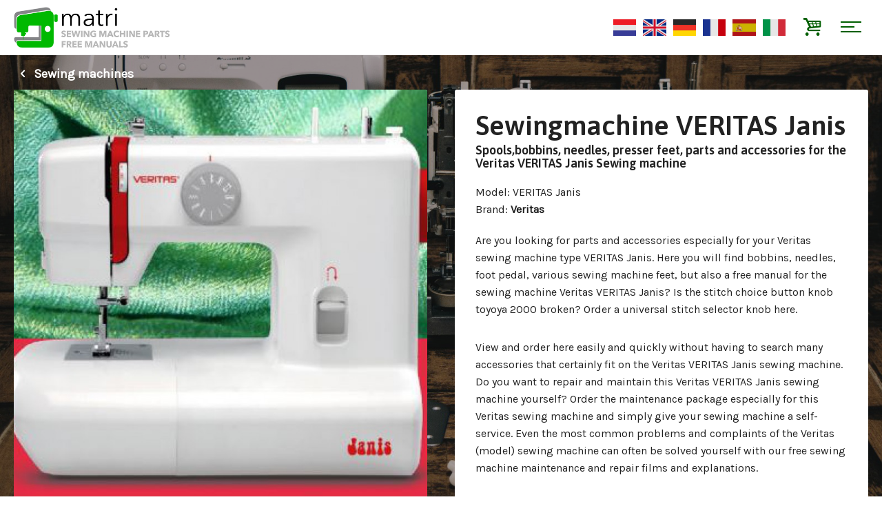

--- FILE ---
content_type: text/html; charset=utf-8
request_url: https://www.sewingmachine-parts.com/sewing-machines/sewingmachine-veritas-janis
body_size: 4875
content:
<!DOCTYPE html>
<html dir="ltr" lang="en" xml:lang="en">
<head>
	
	<!--
	******************************************************************
	 SEWING MACHINE PARTS - 2026	 Realisatie	: d-engine - www.d-engine.nl
	 ******************************************************************
	-->
	
	<title>Sewingmachine VERITAS Janis</title>
	<base href="https://www.sewingmachine-parts.com/" />
	<meta charset="utf-8">
	<meta http-equiv="X-UA-Compatible" content="IE=edge">
	<meta name="viewport" content="width=device-width, initial-scale=1.0, user-scalable=no">
	
	<meta name="description" content="Bobbines,spools, needles, presser feet and parts for theVERITAS Janis Sewing machine" />
	<link href="https://www.sewingmachine-parts.com/sewingmachine-veritas-janis" rel="canonical" />
	
	<link href="https://fonts.googleapis.com/css?family=Asap:600,700|Karla" rel="stylesheet">
	<link href="de_css/bootstrap.css" rel="stylesheet">
	<link href="de_js/colorbox/colorbox.css" rel="stylesheet">
	<link href="de_css/screen.css?v=1768405135" rel="stylesheet">
	
	<script src="//ajax.googleapis.com/ajax/libs/jquery/1.12.2/jquery.min.js"></script>
	<script>window.jQuery || document.write('<script src="de_js/jquery.1.12.2.min.js"><\/script>')</script>
	<script src="de_js/jcombined.js"></script>
	<script src="de_js/jstuff.js?v=1768405135"></script>
		
	<!--[if lt IE 9]>
	<script src="http://html5shim.googlecode.com/svn/trunk/html5.js"></script>
	<![endif]-->
	
	<meta property="og:type" content="website" />
	<meta property="og:url" content="https://www.sewingmachine-parts.com/sewingmachine-veritas-janis" />
	<meta property="og:image" content="https://www.naaimachine-onderdelen.eu/assets/cache/data/fotos/naaimachines/veritas/veritas-janis-max-w300.JPG" />
	<meta property="og:title" content="Sewingmachine VERITAS Janis" />
	<meta property="og:description" content="Bobbines,spools, needles, presser feet and parts for theVERITAS Janis Sewing machine" />

	<link href="https://www.naaimachine-onderdelen.eu/assets/data/algemeen/favicon.png" rel="icon" />

</head>

<body class="shop menu_id_0">

	<header class="site-header">
	    <div class="container">
		    <a href="home" class="logo en"></a>
			
			<div class="languages">
			    <a href="https://www.naaimachine-onderdelen.eu/" rel="nl" target="_blank"><img src="assets/flags/nl.gif" alt="Nederlands" title="Nederlands" /></a>
			    <a href="https://www.sewingmachine-parts.com/" rel="en" target="_blank"><img src="assets/flags/en.gif" alt="English" title="English" /></a>
			    <a href="https://www.namaschine-ersatzteile.de/" rel="de" target="_blank"><img src="assets/flags/de.gif" alt="Deutsch" title="Deutsch" /></a>
			    <a href="https://www.pieces-machineacoudre.fr/" rel="fr" target="_blank"><img src="assets/flags/fr.gif" alt="Français" title="Français" /></a>
			    <a href="https://www.piezas-maquinadecoser.es/" rel="es" target="_blank"><img src="assets/flags/es.gif" alt="Español" title="Español" /></a>
			    <a href="https://www.parti-macchinadacucire.it/" rel="it" target="_blank"><img src="assets/flags/it.gif" alt="Italiano" title="Italiano" /></a>
			</div>
			
			<a href="winkelmandje" class="mini-cart"><i class="icn-basket"></i></a>
		    <div class="nav-trigger">
		    	<div class="nav-icon">
		    		<div class="middle"></div>
		    	</div>
		    </div>
		</div> 
	</header> 

	<div class="mobile-nav" id="mobile-nav">
		<div class="container">
			<div class="languages">
			    <a href="https://www.naaimachine-onderdelen.eu/" rel="nl" target="_blank"><img src="assets/flags/nl.gif" alt="Nederlands" title="Nederlands" /></a>
			    <a href="https://www.sewingmachine-parts.com/" rel="en" target="_blank"><img src="assets/flags/en.gif" alt="English" title="English" /></a>
			    <a href="https://www.namaschine-ersatzteile.de/" rel="de" target="_blank"><img src="assets/flags/de.gif" alt="Deutsch" title="Deutsch" /></a>
			    <a href="https://www.pieces-machineacoudre.fr/" rel="fr" target="_blank"><img src="assets/flags/fr.gif" alt="Français" title="Français" /></a>
			    <a href="https://www.piezas-maquinadecoser.es/" rel="es" target="_blank"><img src="assets/flags/es.gif" alt="Español" title="Español" /></a>
			    <a href="https://www.parti-macchinadacucire.it/" rel="it" target="_blank"><img src="assets/flags/it.gif" alt="Italiano" title="Italiano" /></a>
			</div>
			<ul class="mainnav">
	<li><a href="/en/sewing-machines"  class="active">Sewing machines</a></li>
	<li><a href="/en/overlockers" >Overlockers</a></li>
	<li><a href="/en/coverlockmachines" >Coverlockmachines</a></li>
	<li><a href="/en/embroidery-machines" >Embroidery machines</a></li>
	<li><a href="/en/punch-machines" >Punch machines</a></li>
	<li><a href="/en/dressforms" >Dressforms</a></li>
</ul>		</div>
	</div>

	
<article class="product-page product-628" role="main">
	
	<div class="container product-details">
		
				<div class="actions">
			<a href="https://www.sewingmachine-parts.com/sewing-machines"><i class="icn-left-open-1"></i> Sewing machines</a>
		</div>
				
		<div class="row">
		
			<div class="col-sm-6 product-assets">
				<div class="inner mh">
									 	<div class="product-images">
												<a class="zoom mainimage" rel="prod" href="https://www.naaimachine-onderdelen.eu/assets/cache/data/fotos/naaimachines/veritas/veritas-janis-max-w500.JPG"><img src="https://www.naaimachine-onderdelen.eu/assets/cache/data/fotos/naaimachines/veritas/veritas-janis-cr-750x750.JPG"></a>
																    </div>
				    				</div>
			</div>
			    
			    
		    <div class="col-sm-6 product-info">
				<div class="inner mh">
			    
			    	<header class="product-header">
			    		<h1>Sewingmachine VERITAS Janis</h1>
						<h2>Spools,bobbins, needles, presser feet, parts and accessories for the Veritas VERITAS Janis Sewing machine</h2>			    	</header>
			   		
		   					   			<div class="product-kenmerken">
		   				<span>Model</span>: VERITAS Janis<br />
		   						   				<span>Brand</span>: <strong>Veritas</strong><br />
		   						   			</div>
		   						   		
					
			   		<div class="product-description">
			   						   			<div class="std-description">
			   				<p>Are you looking for parts and accessories especially for your Veritas sewing machine type VERITAS Janis. Here you will find bobbins, needles, foot pedal, various sewing machine feet, but also a free manual for the sewing machine Veritas VERITAS Janis? Is the stitch choice button knob toyoya 2000 broken? Order a universal stitch selector knob here.</p>

<p>View and order here easily and quickly without having to search many accessories that certainly fit on the Veritas VERITAS Janis sewing machine. Do you want to repair and maintain this Veritas VERITAS Janis sewing machine yourself? Order the maintenance package especially for this Veritas sewing machine and simply give your sewing machine a self-service. Even the most common problems and complaints of the Veritas (model) sewing machine can often be solved yourself with our free sewing machine maintenance and repair films and explanations.<br />
<br />
We also have a wide range of tools, accessories and spare parts for your sewing machine Veritas VERITAS Janis. We sell handy tools for the hobby seamstress who wants to get more out of her sewing machine.<br />
Such as sewing machine needles, bobbins, bobbin cases, but also a new foot pedal.</p>
			   			</div>
			   						   						   		</div>
			  
			  					  		<div class="product-donwloads">
			  			<h3>Available manuals</h3>
			  						  			<a href="https://www.sewingmachine-parts.com/index.php?route=account/download/quickdownload&amp;download_id=2825" target="_blank">&rsaquo; veritas-janis-instruction-manual-de-fr-en-nl.pdf (en,nl,de,fr)</a>
			  						  		</div>
			  					  		
			
								    
				
										
					
					<div class="product-share">
						
					</div> 
					
				</div>
		    </div>
		    	
		</div>	
	</div>
	
	
	<div class="mod-external-products">
		<div class="container">
			<h2 class="mod-title">Available parts for the Sewingmachine VERITAS Janis</h2>
			<div class="product-list" id="external_products">
				<div class="loader"></div>
			</div>
		</div>
	</div>
	
	
	
</article>


<div class="popup-wrapper" style="display: none;">
	<div class="popup-product-info" id="popup_product_info"></div>
</div>


<script type="text/javascript"><!--
$('.colorbox').colorbox({
	overlayClose: true,
	opacity: 0.5
});


$('#button-cart').on('click', function(e) {
	
	$.ajax({
		url: 'index.php?route=checkout/cart/add',
		type: 'post',
		data: $('.product-info input[type=\'text\'], .product-info input[type=\'hidden\'], .product-info input[type=\'radio\']:checked, .product-info input[type=\'checkbox\']:checked, .product-info select, .product-info textarea'),
		dataType: 'json',
		success: function(json) {
			
			$('.success, .warning, .attention, information, .error').remove();
			
			if (json['error']) {
				if (json['error']['option']) {
					for (i in json['error']['option']) {
						$('#option-' + i).after('<span class="error">' + json['error']['option'][i] + '</span>');
					}
				}
			} 
			
			if (json['success']) {
			
				$('#cart-totalproducts').html(json['total']);
				$('#cart-totalsum').html(json['subtotal']);
				
				$('#cartcontent').load('index.php?route=module/cart #cartcontent', function(){
				
					$.colorbox({
						opacity:0.5, 
						innerWidth:"460px",
						maxWidth:'98%', 
						maxHeight:'98%', 
						inline:true, 
						href:"#cartbox",
						onLoad: function() {
						    $('#cboxClose').hide();
						},
						onComplete: function(){
							$.colorbox.resize();
						}
					});
	
					$('#close_cartbox').click(function(e){
						$.colorbox.close();
						e.preventDefault();
					});
				
				});				
				
			}	
		}
	});
});
//--></script>

<script type="text/javascript"><!--
$('#review .pagination a').on('click', function() {
	$('#review').slideUp('slow');
	$('#review').load(this.href);
	$('#review').slideDown('slow');
	return false;
});			

$('#review').load('index.php?route=product/product/review&product_id=628',function(){
	$('article:odd',this).addClass('odd');
});

$('#button-review').on('click', function() {
	$.ajax({
		url: 'index.php?route=product/product/write&product_id=628',
		type: 'post',
		dataType: 'json',
		data: 'name=' + encodeURIComponent($('input[name=\'name\']').val()) + '&text=' + encodeURIComponent($('textarea[name=\'text\']').val()) + '&rating=' + encodeURIComponent($('input[name=\'rating\']:checked').val() ? $('input[name=\'rating\']:checked').val() : '') + '&captcha=' + encodeURIComponent($('input[name=\'captcha\']').val()),
		beforeSend: function() {
			$('.success, .warning').remove();
			$('#button-review').attr('disabled', true);
			$('#review-title').after('<div class="attention"><img src="catalog/view/theme/default/image/loading.gif" alt="" /> Please Wait!</div>');
		},
		complete: function() {
			$('#button-review').attr('disabled', false);
			$('.attention').remove();
		},
		success: function(data) {
			if (data.error) {
				$('#review-title').after('<div class="warning">' + data.error + '</div>');
			}
			
			if (data.success) {
				$('#review-title').after('<div class="success">' + data.success + '</div>');
								
				$('input[name=\'name\']').val('');
				$('textarea[name=\'text\']').val('');
				$('input[name=\'rating\']:checked').attr('checked', '');
				$('input[name=\'captcha\']').val('');
			}
		}
	});
});


$('.slideswitch').click(function(e){

	_this = $(this);
	
	var txt_rel  = _this.attr('data-text');
	var txt_html = _this.html();

	_this.attr('data-text',txt_html);
	_this.html(txt_rel);

	_this.parent().find('.slidemoreless').slideToggle(600);
	e.preventDefault();

});

$('#tabs a').tabs();


function updatePx() {

	$.ajax({
		type: 'post',
		url: 'index.php?route=product/option_price_update/updatePrice',
		dataType: 'json',
		data: $(':input[name^="option"][type=\'checkbox\']:checked, :input[type=\'hidden\'], :input[name^="option"][type=\'radio\']:checked, select[name^="option"], :input[name=\'quantity\']'),

		success: function (mydata) {
			$('#price').fadeOut('100').queue(function(n){$(this).html(mydata.price); n();}).fadeIn('100');
			$('#price-special').fadeOut('100').delay(50).queue(function(n){$(this).html(mydata.special); n();}).fadeIn('100');
		},
		error: function(xhr, ajaxOptions, thrownError) {
			//alert(thrownError + "\r\n" + xhr.statusText + "\r\n" + xhr.responseText);
		}
	});
}


function setBgimg (container) {

	$(container + ' .bgimg').each(function(){
	
		var bgimg = $(this).data('bgimg');
		
		$(this).css({
			'background-image' : 'url("'+ bgimg +'")'
		});
		
	});

}


function getExternalProducts() {

	var product_id = 628;
	
	$.ajax({
		url: 'index.php?route=product/product/getExternalProducts',
		type: 'GET',
		dataType: 'html',
		data: { product_id : product_id },
		success: function(data) {
			
			$("#external_products").html(data);
			
			setTimeout(function(){
				
				setBgimg('#external_products');
				
				$('.product-list .product-info').matchHeight();
				$('.product-list .inner').matchHeight();
				
			}, 200);
			
		}
		
	});
	
}
getExternalProducts();

$(document).ready(function () {


	$('body').on('click', '.external-add-to-cart', function(e){
		
		var product_id = $(this).data('product_id');
		
		$.ajax({
			url: 'index.php?route=checkout/cart/add_external',
			type: 'post',
			data: { product_id : product_id },
			dataType: 'json',
			success: function(json) {
				
				$('#cartcontent').load('index.php?route=module/cart #cartcontent', function(){
				
					$.colorbox({
						opacity:0.5, 
						innerWidth:"600px",
						maxWidth:'98%', 
						maxHeight:'98%', 
						inline:true, 
						href:"#cartbox",
						onLoad: function() {
						    $('#cboxClose').hide();
						},
						onComplete: function(){
							$.colorbox.resize();
						}
					});
	
					$('#close_cartbox').click(function(e){
						$.colorbox.close();
						e.preventDefault();
					});
				
				});	
	
			}
		});
		
		e.preventDefault();
		
	});
	
	
	// FILTER PRODUCTS BY CATEGORY
	$('body').on('click', '.mod-filters a', function(e){
		
		var catid = $(this).data('catid');
		
		$('.mod-filters a').removeClass('active');
		$(this).addClass('active');
		$(".external-product").removeClass('hide');
		
		if(catid>0){
			
			$(".external-product").not('[data-category="'+ catid +'"]').addClass('hide');
		
			setTimeout(function(){
				
				$('.product-list .product-info').matchHeight();
				$('.product-list .inner').matchHeight();
				
			}, 400);
		
		}
		
		e.preventDefault();
		
	});
	
	
	// GET SINGLE PRODUCT INFO
	$('body').on('click', '.external-product .show-info', function(e){
	
		var product_id = $(this).closest('.external-product').data('product');
		
		$.ajax({
			url: 'index.php?route=product/product/getExternalProduct',
			type: 'GET',
			dataType: 'html',
			data: { product_id : product_id },
			success: function(data) {
				
				$('#popup_product_info').html(data);
				
				$.colorbox({
					opacity:0.5, 
					innerWidth:"600px",
					maxWidth:'98%', 
					maxHeight:'98%', 
					inline:true, 
					href:"#popup_product_info",
					onLoad: function() {
					   
					},
					onComplete: function(){
						$.colorbox.resize();
					}
				});
				
			}
			
		});
		
		e.preventDefault();
		
	});
	
	$('body').on('click', 'a[href^=http]', function(e){
		window.open(this.href);
		return false;
	});


});
</script>


<footer class="site-footer">
    <div class="footer-content">
		<div class="container">
			<div class="row blokken">
				<div class="col-xs-6 col-sm-6 col-md-4 col-lg-3 cta  post post-44">
	<div class="inner">
		<p>Get the most out of your machine?</p>

<p><a class="button black" href="https://en.matri.eu/Tips" target="_blank">View our sewing tips</a></p>
	</div>
</div>
<div class="col-xs-6 col-sm-6 col-md-4 col-lg-3 cta  post post-45">
	<div class="inner">
		<p>Problems with your machine?</p>

<p><a class="button black" href="https://en.matri.eu/solve-problems" target="_blank">View all solutions</a></p>
	</div>
</div>
<div class="col-xs-6 col-sm-6 col-md-4 col-lg-3 cta  post post-46">
	<div class="inner">
		<p>Maintenance and Demonstration</p>

<p><a class="button black" href="https://en.matri.eu/product-videos" target="_blank">View our videos</a></p>
	</div>
</div>
<div class="col-xs-6 col-sm-6 col-md-4 col-lg-3 cta  post post-47">
	<div class="inner">
		<p>Lost a manual?</p>

<p><a class="button black" href="sewing-machines">Find manuals</a></p>
	</div>
</div>
			</div>
	    </div>
	</div>
	<div class="footer-credits">
		<div class="container">
			Sewing Machine Parts &copy; 2026 is part of <a href="https://en.matri.eu/" title="Ga naar de website van Matri.eu" target="_blank">matri.eu</a>, Sewing Machine Specialists since 1929		</div>
	</div>
</footer>

<div style="display: none;">
	<div class="cartbox" id="cartbox">
		<h3>Product added to cart</h3>
		<div class="cartcontent" id="cartcontent">
					</div>
		<div class="bottom">
						<a href="#" class="button left" id="close_cartbox">Continue shopping</a>
						<a href="https://www.sewingmachine-parts.com/winkelmandje" class="button checkoutbutton right">Checkout</a>
		</div>
	</div>
</div>

<!-- Global site tag (gtag.js) - Google Analytics -->
<script async src="https://www.googletagmanager.com/gtag/js?id=UA-120395383-5"></script>
<script>
  window.dataLayer = window.dataLayer || [];
  function gtag(){dataLayer.push(arguments);}
  gtag('js', new Date());

  gtag('config', 'UA-120395383-5');
</script>


</body>
</html>

--- FILE ---
content_type: text/html; charset=utf-8
request_url: https://www.sewingmachine-parts.com/index.php?route=product/product/getExternalProducts&product_id=628
body_size: 1729
content:
Failed connect to en.matri.eu:443; Connection refused<div class="mod-filters">
	<a href="#" data-catid="0" class="active">All</a>
		<a href="#" data-catid="99">PromoPacks</a>
		<a href="#" data-catid="244">Bobbins UNI</a>
		<a href="#" data-catid="49">Needles</a>
		<a href="#" data-catid="46">Scissors</a>
		<a href="#" data-catid="53">sewing machine feet</a>
		<a href="#" data-catid="60">Universal feet 6mm</a>
		<a href="#" data-catid="233">Trolleys, bags, cases and covers</a>
		<a href="#" data-catid="50">foot control pedal power cord motor</a>
		<a href="#" data-catid="51">Bobbin cases</a>
		<a href="#" data-catid="211">presser foot holder</a>
		<a href="#" data-catid="56">Yarn Standards</a>
		<a href="#" data-catid="108">Sewingthread</a>
		<a href="#" data-catid="232">lighting and lightbulbs</a>
	</div>
<div class="row">
	
			<div class="col-xs-6 col-sm-6 col-md-4 col-lg-3 external-product external-product-728" data-ref="99_728" data-product="728" data-category="99">
				<div class="inner">
			<a href="#" class="product-image show-info bgimg" data-bgimg="https://v1.matri.eu/image/cache/data/universeel-universal/naaimachine-onderhoud/Onderhoudspack-XL-10-max-w700-max-w450.jpg">
				<img src="https://v1.matri.eu/image/cache/data/universeel-universal/naaimachine-onderhoud/Onderhoudspack-XL-10-max-w700-max-w450.jpg" alt="Maintenance pack-XL" />
			</a>
			<div class="product-info">
				<h3 class="product-name">Maintenance pack-XL</h3>
				<div class="product-price">€ 19.99</div>
			</div>
			<a href="#" class="button external-add-to-cart" data-product_id="728"><i class="icn-cart-arrow-down"></i> Click and order</a>
		</div>
			</div>
				<div class="col-xs-6 col-sm-6 col-md-4 col-lg-3 external-product external-product-86" data-ref="244_86" data-product="86" data-category="244">
				<div class="inner">
			<a href="#" class="product-image show-info bgimg" data-bgimg="https://v1.matri.eu/image/cache/data/universeel-universal/spoeltjes-bobins-canettes/2020/spoel 2/matri-spoeltje-2-005-max-w450.jpg">
				<img src="https://v1.matri.eu/image/cache/data/universeel-universal/spoeltjes-bobins-canettes/2020/spoel 2/matri-spoeltje-2-005-max-w450.jpg" alt="Bobbins 02 (10 pieces)" />
			</a>
			<div class="product-info">
				<h3 class="product-name">Bobbins 02 (10 pieces)</h3>
				<div class="product-price">€ 6.00</div>
			</div>
			<a href="#" class="button external-add-to-cart" data-product_id="86"><i class="icn-cart-arrow-down"></i> Click and order</a>
		</div>
			</div>
				<div class="col-xs-6 col-sm-6 col-md-4 col-lg-3 external-product external-product-782" data-ref="49_782" data-product="782" data-category="49">
				<div class="inner">
			<a href="#" class="product-image show-info bgimg" data-bgimg="https://v1.matri.eu/image/cache/data/Onderdelen/Naalden/matri-naaldenset-schmetz-007-max-w450.png">
				<img src="https://v1.matri.eu/image/cache/data/Onderdelen/Naalden/matri-naaldenset-schmetz-007-max-w450.png" alt="Schmetz Needle pack" />
			</a>
			<div class="product-info">
				<h3 class="product-name">Schmetz Needle pack</h3>
				<div class="product-price">€ 15.00</div>
			</div>
			<a href="#" class="button external-add-to-cart" data-product_id="782"><i class="icn-cart-arrow-down"></i> Click and order</a>
		</div>
			</div>
				<div class="col-xs-6 col-sm-6 col-md-4 col-lg-3 external-product external-product-147" data-ref="46_147" data-product="147" data-category="46">
				<div class="inner">
			<a href="#" class="product-image show-info bgimg" data-bgimg="https://v1.matri.eu/image/cache/data/universeel-universal/scharen-scissors-ciseaux/Scharen 2019/Matri-gouden schaar-03-max-w450.JPG">
				<img src="https://v1.matri.eu/image/cache/data/universeel-universal/scharen-scissors-ciseaux/Scharen 2019/Matri-gouden schaar-03-max-w450.JPG" alt="Golden Scissor" />
			</a>
			<div class="product-info">
				<h3 class="product-name">Golden Scissor</h3>
				<div class="product-price">€ 19.95</div>
			</div>
			<a href="#" class="button external-add-to-cart" data-product_id="147"><i class="icn-cart-arrow-down"></i> Click and order</a>
		</div>
			</div>
						<div class="col-xs-6 col-sm-6 col-md-4 col-lg-3 external-product external-product-542" data-ref="60_542" data-product="542" data-category="60">
				<div class="inner">
			<a href="#" class="product-image show-info bgimg" data-bgimg="https://v1.matri.eu/image/cache/data/universeel-universal/naaimachine-sewing-machine-coudre/voetjes-feet-pied/voeten-2019/rufflervoet-univoet-12-matri-001-max-w450.jpg">
				<img src="https://v1.matri.eu/image/cache/data/universeel-universal/naaimachine-sewing-machine-coudre/voetjes-feet-pied/voeten-2019/rufflervoet-univoet-12-matri-001-max-w450.jpg" alt="ruffler foot" />
			</a>
			<div class="product-info">
				<h3 class="product-name">ruffler foot</h3>
				<div class="product-price">€ 25.00</div>
			</div>
			<a href="#" class="button external-add-to-cart" data-product_id="542"><i class="icn-cart-arrow-down"></i> Click and order</a>
		</div>
			</div>
		<div class="col-xs-6 col-sm-6 col-md-4 col-lg-3 external-product external-product-699" data-ref="60_699" data-product="699" data-category="60">
				<div class="inner">
			<a href="#" class="product-image show-info bgimg" data-bgimg="https://v1.matri.eu/image/cache/data/universeel-universal/naaimachine-sewing-machine-coudre/voetjes-feet-pied/voeten-2019/b-voetenpack-6-matri-001-max-w450.jpg">
				<img src="https://v1.matri.eu/image/cache/data/universeel-universal/naaimachine-sewing-machine-coudre/voetjes-feet-pied/voeten-2019/b-voetenpack-6-matri-001-max-w450.jpg" alt="Feet Pack 6" />
			</a>
			<div class="product-info">
				<h3 class="product-name">Feet Pack 6</h3>
				<div class="product-price">€ 35.00</div>
			</div>
			<a href="#" class="button external-add-to-cart" data-product_id="699"><i class="icn-cart-arrow-down"></i> Click and order</a>
		</div>
			</div>
		<div class="col-xs-6 col-sm-6 col-md-4 col-lg-3 external-product external-product-700" data-ref="60_700" data-product="700" data-category="60">
				<div class="inner">
			<a href="#" class="product-image show-info bgimg" data-bgimg="https://v1.matri.eu/image/cache/data/universeel-universal/naaimachine-sewing-machine-coudre/voetjes-feet-pied/voeten-2019/a-voetenpack-3-matri-001-max-w450.jpg">
				<img src="https://v1.matri.eu/image/cache/data/universeel-universal/naaimachine-sewing-machine-coudre/voetjes-feet-pied/voeten-2019/a-voetenpack-3-matri-001-max-w450.jpg" alt="Feet Pack 3" />
			</a>
			<div class="product-info">
				<h3 class="product-name">Feet Pack 3</h3>
				<div class="product-price">€ 19.95</div>
			</div>
			<a href="#" class="button external-add-to-cart" data-product_id="700"><i class="icn-cart-arrow-down"></i> Click and order</a>
		</div>
			</div>
		<div class="col-xs-6 col-sm-6 col-md-4 col-lg-3 external-product external-product-785" data-ref="60_785" data-product="785" data-category="60">
				<div class="inner">
			<a href="#" class="product-image show-info bgimg" data-bgimg="https://v1.matri.eu/image/cache/data/universeel-universal/naaimachine-sewing-machine-coudre/voetjes-feet-pied/voeten-2019/c-voetenpack-9-matri-001-max-w450.jpg">
				<img src="https://v1.matri.eu/image/cache/data/universeel-universal/naaimachine-sewing-machine-coudre/voetjes-feet-pied/voeten-2019/c-voetenpack-9-matri-001-max-w450.jpg" alt="Feet Pack 9" />
			</a>
			<div class="product-info">
				<h3 class="product-name">Feet Pack 9</h3>
				<div class="product-price">€ 49.00</div>
			</div>
			<a href="#" class="button external-add-to-cart" data-product_id="785"><i class="icn-cart-arrow-down"></i> Click and order</a>
		</div>
			</div>
		<div class="col-xs-6 col-sm-6 col-md-4 col-lg-3 external-product external-product-1087" data-ref="60_1087" data-product="1087" data-category="60">
				<div class="inner">
			<a href="#" class="product-image show-info bgimg" data-bgimg="https://v1.matri.eu/image/cache/data/universeel-universal/naaimachine-sewing-machine-coudre/voetjes-feet-pied/voeten-2019/flowerfeetbloemsteekvoet-univoet-25-matri-001-max-w450.jpg">
				<img src="https://v1.matri.eu/image/cache/data/universeel-universal/naaimachine-sewing-machine-coudre/voetjes-feet-pied/voeten-2019/flowerfeetbloemsteekvoet-univoet-25-matri-001-max-w450.jpg" alt="Flower foot" />
			</a>
			<div class="product-info">
				<h3 class="product-name">Flower foot</h3>
				<div class="product-price">€ 17.50</div>
			</div>
			<a href="#" class="button external-add-to-cart" data-product_id="1087"><i class="icn-cart-arrow-down"></i> Click and order</a>
		</div>
			</div>
		<div class="col-xs-6 col-sm-6 col-md-4 col-lg-3 external-product external-product-1091" data-ref="60_1091" data-product="1091" data-category="60">
				<div class="inner">
			<a href="#" class="product-image show-info bgimg" data-bgimg="https://v1.matri.eu/image/cache/data/universeel-universal/naaimachine-sewing-machine-coudre/voetjes-feet-pied/voeten-2019/zijsnijder-univoet-21-matri-001-max-w450.jpg">
				<img src="https://v1.matri.eu/image/cache/data/universeel-universal/naaimachine-sewing-machine-coudre/voetjes-feet-pied/voeten-2019/zijsnijder-univoet-21-matri-001-max-w450.jpg" alt="side cutter uni" />
			</a>
			<div class="product-info">
				<h3 class="product-name">side cutter uni</h3>
				<div class="product-price">€ 29.00</div>
			</div>
			<a href="#" class="button external-add-to-cart" data-product_id="1091"><i class="icn-cart-arrow-down"></i> Click and order</a>
		</div>
			</div>
		<div class="col-xs-6 col-sm-6 col-md-4 col-lg-3 external-product external-product-1166" data-ref="60_1166" data-product="1166" data-category="60">
				<div class="inner">
			<a href="#" class="product-image show-info bgimg" data-bgimg="https://v1.matri.eu/image/cache/data/universeel-universal/naaimachine-sewing-machine-coudre/voetjes-feet-pied/voeten-2019/d-voetenpack-standaart-matri-001-max-w450.jpg">
				<img src="https://v1.matri.eu/image/cache/data/universeel-universal/naaimachine-sewing-machine-coudre/voetjes-feet-pied/voeten-2019/d-voetenpack-standaart-matri-001-max-w450.jpg" alt="Feet Pack Standard" />
			</a>
			<div class="product-info">
				<h3 class="product-name">Feet Pack Standard</h3>
				<div class="product-price">€ 15.00</div>
			</div>
			<a href="#" class="button external-add-to-cart" data-product_id="1166"><i class="icn-cart-arrow-down"></i> Click and order</a>
		</div>
			</div>
		<div class="col-xs-6 col-sm-6 col-md-4 col-lg-3 external-product external-product-1310" data-ref="60_1310" data-product="1310" data-category="60">
				<div class="inner">
			<a href="#" class="product-image show-info bgimg" data-bgimg="https://v1.matri.eu/image/cache/data/universeel-universal/naaimachine-sewing-machine-coudre/voetjes-feet-pied/voeten-2019/kantgeleidervoet-univoet-18-matri-001-max-w450.jpg">
				<img src="https://v1.matri.eu/image/cache/data/universeel-universal/naaimachine-sewing-machine-coudre/voetjes-feet-pied/voeten-2019/kantgeleidervoet-univoet-18-matri-001-max-w450.jpg" alt="Adjustable Guide Foot" />
			</a>
			<div class="product-info">
				<h3 class="product-name">Adjustable Guide Foot</h3>
				<div class="product-price">€ 12.50</div>
			</div>
			<a href="#" class="button external-add-to-cart" data-product_id="1310"><i class="icn-cart-arrow-down"></i> Click and order</a>
		</div>
			</div>
						<div class="col-xs-6 col-sm-6 col-md-4 col-lg-3 external-product external-product-280" data-ref="50_280" data-product="280" data-category="50">
				<div class="inner">
			<a href="#" class="product-image show-info bgimg" data-bgimg="https://v1.matri.eu/image/cache/data/universeel-universal/pedaal-footcontrols-pedale/Nieuwe snoeren 2018/Matri universeel Voetpedaal-max-w450.jpg">
				<img src="https://v1.matri.eu/image/cache/data/universeel-universal/pedaal-footcontrols-pedale/Nieuwe snoeren 2018/Matri universeel Voetpedaal-max-w450.jpg" alt="Foot control" />
			</a>
			<div class="product-info">
				<h3 class="product-name">Foot control</h3>
				<div class="product-price">€ 27.50</div>
			</div>
			<a href="#" class="button external-add-to-cart" data-product_id="280"><i class="icn-cart-arrow-down"></i> Click and order</a>
		</div>
			</div>
				<div class="col-xs-6 col-sm-6 col-md-4 col-lg-3 external-product external-product-461" data-ref="51_461" data-product="461" data-category="51">
				<div class="inner">
			<a href="#" class="product-image show-info bgimg" data-bgimg="https://v1.matri.eu/image/cache/data/universeel-universal/spoeltjes-bobins-canettes/Spoelhuisjes/matri-spoelhuis-A-02-max-w450.jpg">
				<img src="https://v1.matri.eu/image/cache/data/universeel-universal/spoeltjes-bobins-canettes/Spoelhuisjes/matri-spoelhuis-A-02-max-w450.jpg" alt="'A' Bobbin case CB" />
			</a>
			<div class="product-info">
				<h3 class="product-name">'A' Bobbin case CB</h3>
				<div class="product-price">€ 17.50</div>
			</div>
			<a href="#" class="button external-add-to-cart" data-product_id="461"><i class="icn-cart-arrow-down"></i> Click and order</a>
		</div>
			</div>
				<div class="col-xs-6 col-sm-6 col-md-4 col-lg-3 external-product external-product-656" data-ref="211_656" data-product="656" data-category="211">
				<div class="inner">
			<a href="#" class="product-image show-info bgimg" data-bgimg="https://v1.matri.eu/image/cache/data/universeel-universal/naaimachine-sewing-machine-coudre/klikhouder/klikhouder-6-mm-03-max-w450.jpg">
				<img src="https://v1.matri.eu/image/cache/data/universeel-universal/naaimachine-sewing-machine-coudre/klikhouder/klikhouder-6-mm-03-max-w450.jpg" alt="presserfootholder 6mm" />
			</a>
			<div class="product-info">
				<h3 class="product-name">presserfootholder 6mm</h3>
				<div class="product-price">€ 15.00</div>
			</div>
			<a href="#" class="button external-add-to-cart" data-product_id="656"><i class="icn-cart-arrow-down"></i> Click and order</a>
		</div>
			</div>
				<div class="col-xs-6 col-sm-6 col-md-4 col-lg-3 external-product external-product-1336" data-ref="56_1336" data-product="1336" data-category="56">
				<div class="inner">
			<a href="#" class="product-image show-info bgimg" data-bgimg="https://v1.matri.eu/image/cache/data/universeel-universal/garenstandaard-coneholder/garenstandaard-set-4-MATRI_9-max-w450.jpg">
				<img src="https://v1.matri.eu/image/cache/data/universeel-universal/garenstandaard-coneholder/garenstandaard-set-4-MATRI_9-max-w450.jpg" alt="Spool Cap-Set" />
			</a>
			<div class="product-info">
				<h3 class="product-name">Spool Cap-Set</h3>
				<div class="product-price">€ 7.00</div>
			</div>
			<a href="#" class="button external-add-to-cart" data-product_id="1336"><i class="icn-cart-arrow-down"></i> Click and order</a>
		</div>
			</div>
		<div class="col-xs-6 col-sm-6 col-md-4 col-lg-3 external-product external-product-1340" data-ref="56_1340" data-product="1340" data-category="56">
				<div class="inner">
			<a href="#" class="product-image show-info bgimg" data-bgimg="https://v1.matri.eu/image/cache/data/universeel-universal/garenstandaard-coneholder/garenstandaard-set-4-MATRI_1-max-w450.jpg">
				<img src="https://v1.matri.eu/image/cache/data/universeel-universal/garenstandaard-coneholder/garenstandaard-set-4-MATRI_1-max-w450.jpg" alt="4 X different spoolpins" />
			</a>
			<div class="product-info">
				<h3 class="product-name">4 X different spoolpins</h3>
				<div class="product-price">€ 9.95</div>
			</div>
			<a href="#" class="button external-add-to-cart" data-product_id="1340"><i class="icn-cart-arrow-down"></i> Click and order</a>
		</div>
			</div>
						<div class="col-xs-6 col-sm-6 col-md-4 col-lg-3 external-product external-product-1436" data-ref="232_1436" data-product="1436" data-category="232">
				<div class="inner">
			<a href="#" class="product-image show-info bgimg" data-bgimg="https://v1.matri.eu/image/cache/data/ledlamp loep/1000027384-max-w450.jpg">
				<img src="https://v1.matri.eu/image/cache/data/ledlamp loep/1000027384-max-w450.jpg" alt="Rechargeable handy lamp" />
			</a>
			<div class="product-info">
				<h3 class="product-name">Rechargeable handy lamp</h3>
				<div class="product-price">€ 24.95</div>
			</div>
			<a href="#" class="button external-add-to-cart" data-product_id="1436"><i class="icn-cart-arrow-down"></i> Click and order</a>
		</div>
			</div>
		
</div>
